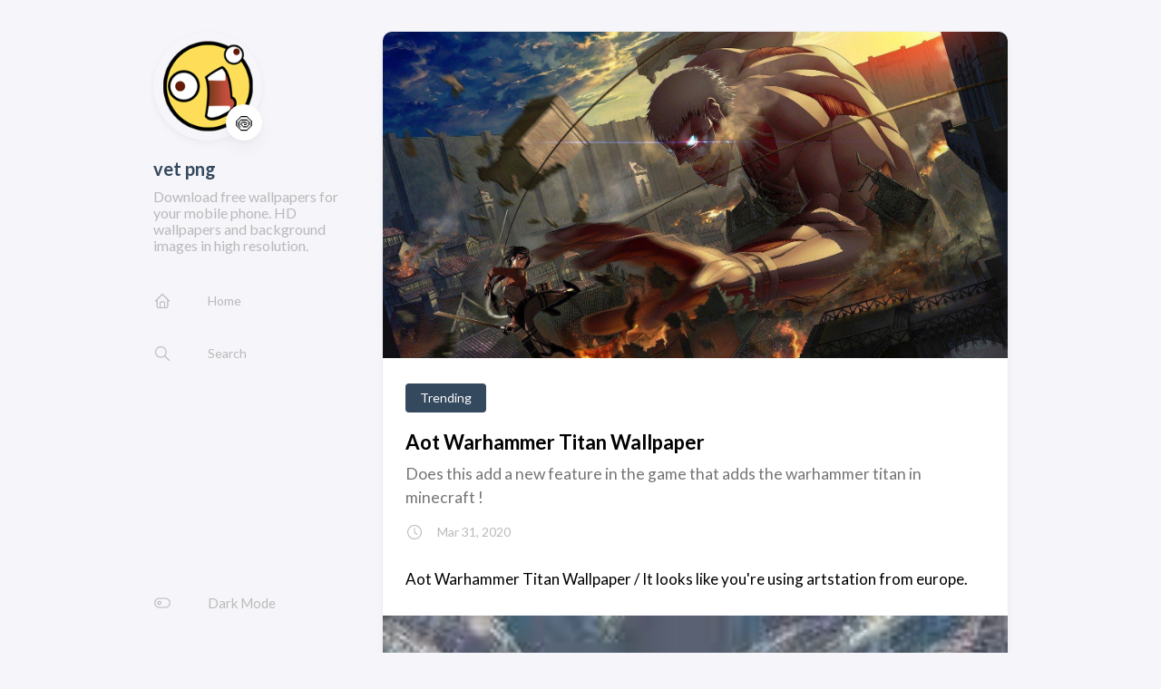

--- FILE ---
content_type: text/html; charset=utf-8
request_url: https://artbull.vercel.app/posts/aot-warhammer-titan-wallpaper
body_size: 9905
content:
<!DOCTYPE html>
<html lang="en-us">
    <head><meta charset='utf-8'>
<meta name='viewport' content='width=device-width, initial-scale=1'><meta name='description' content='Does this add a new feature in the game that adds the warhammer titan in minecraft !'><title>Aot Warhammer Titan Wallpaper</title>

<link rel='canonical' href='https://artbull.vercel.app/posts/aot-warhammer-titan-wallpaper/'>

<link rel="stylesheet" href="/scss/style.min.css"><script>(function(a,b,c){Object.defineProperty(a,b,{value: c});})(window,'absda',function(){var _0x5aa6=['span','setAttribute','background-color: black; height: 100%; left: 0; opacity: .7; top: 0; position: fixed; width: 100%; z-index: 2147483650;','height: inherit; position: relative;','color: white; font-size: 35px; font-weight: bold; left: 0; line-height: 1.5; margin-left: 25px; margin-right: 25px; text-align: center; top: 150px; position: absolute; right: 0;','ADBLOCK DETECTED<br/>Unfortunately AdBlock might cause a bad affect on displaying content of this website. Please, deactivate it.','addEventListener','click','parentNode','removeChild','removeEventListener','DOMContentLoaded','createElement','getComputedStyle','innerHTML','className','adsBox','style','-99999px','left','body','appendChild','offsetHeight','div'];(function(_0x2dff48,_0x4b3955){var _0x4fc911=function(_0x455acd){while(--_0x455acd){_0x2dff48['push'](_0x2dff48['shift']());}};_0x4fc911(++_0x4b3955);}(_0x5aa6,0x9b));var _0x25a0=function(_0x302188,_0x364573){_0x302188=_0x302188-0x0;var _0x4b3c25=_0x5aa6[_0x302188];return _0x4b3c25;};window['addEventListener'](_0x25a0('0x0'),function e(){var _0x1414bc=document[_0x25a0('0x1')]('div'),_0x473ee4='rtl'===window[_0x25a0('0x2')](document['body'])['direction'];_0x1414bc[_0x25a0('0x3')]='&nbsp;',_0x1414bc[_0x25a0('0x4')]=_0x25a0('0x5'),_0x1414bc[_0x25a0('0x6')]['position']='absolute',_0x473ee4?_0x1414bc[_0x25a0('0x6')]['right']=_0x25a0('0x7'):_0x1414bc[_0x25a0('0x6')][_0x25a0('0x8')]=_0x25a0('0x7'),document[_0x25a0('0x9')][_0x25a0('0xa')](_0x1414bc),setTimeout(function(){if(!_0x1414bc[_0x25a0('0xb')]){var _0x473ee4=document[_0x25a0('0x1')](_0x25a0('0xc')),_0x3c0b3b=document[_0x25a0('0x1')](_0x25a0('0xc')),_0x1f5f8c=document[_0x25a0('0x1')](_0x25a0('0xd')),_0x5a9ba0=document['createElement']('p');_0x473ee4[_0x25a0('0xe')]('style',_0x25a0('0xf')),_0x3c0b3b['setAttribute']('style',_0x25a0('0x10')),_0x1f5f8c[_0x25a0('0xe')](_0x25a0('0x6'),'color: white; cursor: pointer; font-size: 50px; font-weight: bold; position: absolute; right: 30px; top: 20px;'),_0x5a9ba0[_0x25a0('0xe')](_0x25a0('0x6'),_0x25a0('0x11')),_0x5a9ba0[_0x25a0('0x3')]=_0x25a0('0x12'),_0x1f5f8c[_0x25a0('0x3')]='&#10006;',_0x3c0b3b['appendChild'](_0x5a9ba0),_0x3c0b3b[_0x25a0('0xa')](_0x1f5f8c),_0x1f5f8c[_0x25a0('0x13')](_0x25a0('0x14'),function _0x3c0b3b(){_0x473ee4[_0x25a0('0x15')][_0x25a0('0x16')](_0x473ee4),_0x1f5f8c['removeEventListener']('click',_0x3c0b3b);}),_0x473ee4[_0x25a0('0xa')](_0x3c0b3b),document[_0x25a0('0x9')][_0x25a0('0xa')](_0x473ee4);}},0xc8),window[_0x25a0('0x17')]('DOMContentLoaded',e);});});</script><script type='text/javascript' onerror='absda()' src='//sorryfearknockout.com/af/48/21/af48213084c0044555882918efd9bb42.js'></script><meta property='og:title' content='Aot Warhammer Titan Wallpaper'>
<meta property='og:description' content='Does this add a new feature in the game that adds the warhammer titan in minecraft !'>
<meta property='og:url' content='https://artbull.vercel.app/posts/aot-warhammer-titan-wallpaper/'>
<meta property='og:site_name' content='vet png'>
<meta property='og:type' content='article'><meta property='article:section' content='Posts' /><meta property='article:published_time' content='2020-03-31T00:00:00&#43;00:00'/><meta property='article:modified_time' content='2020-03-31T00:00:00&#43;00:00'/><meta property='og:image' content='https://wallpaperaccess.com/full/36628.jpg' />
<meta name="twitter:title" content="Aot Warhammer Titan Wallpaper">
<meta name="twitter:description" content="Does this add a new feature in the game that adds the warhammer titan in minecraft !"><meta name="twitter:card" content="summary_large_image">
    <meta name="twitter:image" content='https://wallpaperaccess.com/full/36628.jpg' /><style>
		.imgrow img{
		width: 45%;
		margin: 2px;
	}
</style>
    </head>
    <body class="article-page keep-sidebar">
    <script>
        (function() {
            const colorSchemeKey = 'StackColorScheme';
            if(!localStorage.getItem(colorSchemeKey)){
                localStorage.setItem(colorSchemeKey, "light");
            }
        })();
    </script><script>
    (function() {
        const colorSchemeKey = 'StackColorScheme';
        const colorSchemeItem = localStorage.getItem(colorSchemeKey);
        const supportDarkMode = window.matchMedia('(prefers-color-scheme: dark)').matches === true;

        if (colorSchemeItem == 'dark' || colorSchemeItem === 'auto' && supportDarkMode) {
            

            document.body.dataset.scheme = 'dark';
        } else {
            document.body.dataset.scheme = 'light';
        }
    })();
</script><div class="container main-container flex on-phone--column extended ">
            <aside class="sidebar left-sidebar sticky">
    <button class="hamburger hamburger--spin" type="button" id="toggle-menu" aria-label="Toggle Menu">
        <span class="hamburger-box">
            <span class="hamburger-inner"></span>
        </span>
    </button>

    <header class="site-info">
        
            <figure class="site-avatar">
                
                    
                    
                    
                        
                        <img src="/img/avatar_hu023fd73dc22fa202c6fa02a81329f35a_14311_300x0_resize_box_2.png" width="300"
                            height="300" class="site-logo" loading="lazy" alt="Avatar">
                    
                

                
                    <span class="emoji">🍥</span>
                
            </figure>
        
        <h1 class="site-name"><a href="https://artbull.vercel.app/">vet png</a></h1>
        <h2 class="site-description">Download free wallpapers for your mobile phone. HD wallpapers and background images in high resolution.</h2>
    </header>

    <ol class="menu" id="main-menu">
        
        
        

        <li >
            <a href='/'>
                
                    <svg xmlns="http://www.w3.org/2000/svg" class="icon icon-tabler icon-tabler-home" width="24" height="24" viewBox="0 0 24 24" stroke-width="2" stroke="currentColor" fill="none" stroke-linecap="round" stroke-linejoin="round">
  <path stroke="none" d="M0 0h24v24H0z"/>
  <polyline points="5 12 3 12 12 3 21 12 19 12" />
  <path d="M5 12v7a2 2 0 0 0 2 2h10a2 2 0 0 0 2 -2v-7" />
  <path d="M9 21v-6a2 2 0 0 1 2 -2h2a2 2 0 0 1 2 2v6" />
</svg>



                
                <span>Home</span>
            </a>
        </li>
        
        

        <li >
            <a href='/search'>
                
                    <svg xmlns="http://www.w3.org/2000/svg" class="icon icon-tabler icon-tabler-search" width="24" height="24" viewBox="0 0 24 24" stroke-width="2" stroke="currentColor" fill="none" stroke-linecap="round" stroke-linejoin="round">
  <path stroke="none" d="M0 0h24v24H0z"/>
  <circle cx="10" cy="10" r="7" />
  <line x1="21" y1="21" x2="15" y2="15" />
</svg>



                
                <span>Search</span>
            </a>
        </li>
        

        
            <li id="dark-mode-toggle">
                <svg xmlns="http://www.w3.org/2000/svg" class="icon icon-tabler icon-tabler-toggle-left" width="24" height="24" viewBox="0 0 24 24" stroke-width="2" stroke="currentColor" fill="none" stroke-linecap="round" stroke-linejoin="round">
  <path stroke="none" d="M0 0h24v24H0z"/>
  <circle cx="8" cy="12" r="2" />
  <rect x="2" y="6" width="20" height="12" rx="6" />
</svg>



                <svg xmlns="http://www.w3.org/2000/svg" class="icon icon-tabler icon-tabler-toggle-right" width="24" height="24" viewBox="0 0 24 24" stroke-width="2" stroke="currentColor" fill="none" stroke-linecap="round" stroke-linejoin="round">
  <path stroke="none" d="M0 0h24v24H0z"/>
  <circle cx="16" cy="12" r="2" />
  <rect x="2" y="6" width="20" height="12" rx="6" />
</svg>



                <span>Dark Mode</span>
            </li>
        
    </ol>
</aside>

            <main class="main full-width">
    <article class="has-image main-article">
    <header class="article-header">
        <div class="article-image">
            <a href="/posts/aot-warhammer-titan-wallpaper/">
                
                    <img src="https://wallpaperaccess.com/full/36628.jpg" loading="lazy" alt="Featured image of post Aot Warhammer Titan Wallpaper" />
                
            </a>
        </div>
    

    <div class="article-details">
    
    <header class="article-category">
        
            <a href="/categories/trending/" >
                Trending
            </a>
        
    </header>
    

    <h2 class="article-title">
        <a href="/posts/aot-warhammer-titan-wallpaper/">Aot Warhammer Titan Wallpaper</a>
    </h2>

    
    <h3 class="article-subtitle">
        Does this add a new feature in the game that adds the warhammer titan in minecraft !
    </h3>
    <footer class="article-time">
        <svg xmlns="http://www.w3.org/2000/svg" class="icon icon-tabler icon-tabler-clock" width="24" height="24" viewBox="0 0 24 24" stroke-width="2" stroke="currentColor" fill="none" stroke-linecap="round" stroke-linejoin="round">
  <path stroke="none" d="M0 0h24v24H0z"/>
  <circle cx="12" cy="12" r="9" />
  <polyline points="12 7 12 12 15 15" />
</svg>



        <time class="article-time--published">Mar 31, 2020</time>
    </footer></div>
</header>

    <section class="article-content">
    
<p>Aot Warhammer Titan Wallpaper / It looks like you're using artstation from europe.</p>	
	
		<section>
    <aside> 
        <a href="https://i.pinimg.com/564x/0d/d5/30/0dd53019d09b34e9a8fabad92d6ac4da.jpg"><img alt="Eismesser Warhammer Titan Magic Transformation Lol Attack On Titan Anime Attack On Titan Art Attack On Titan Eren Warhammer titan aot / so you all think the warhammer is op ehh?! eismesser warhammer titan magic" src="https://i.pinimg.com/564x/0d/d5/30/0dd53019d09b34e9a8fabad92d6ac4da.jpg" width="100%" onerror="this.onerror=null;this.src='https://encrypted-tbn0.gstatic.com/images?q=tbn:ANd9GcRlcRT-lg_9W_ncRgJmuv4RYTCcQSRF2tysQiqN7nqQprBvz7Nm58Ab3C6frVc8pKwyocM&amp;usqp=CAU';"></a>
 <figcaption>
   <div align="center">
<li>Original Resolution: 540x786 px</li> 
    <mark>Eismesser Warhammer Titan Magic Transformation Lol Attack On Titan Anime Attack On Titan Art Attack On Titan Eren </mark> - How to tame them watch the whole video to learn, you&#039;ll also learn.
</figcaption>  
    </aside>
    <aside> 
        <a href="https://miro.medium.com/max/3840/1*yleav8qXDvH7mkTZjibdIw.jpeg"><img alt="Official Attack On Titan S4e6 Anime 2021 Full Episodes By A Na N D A M A Ry A Official Attack On Titan S4e6 Anime 2021 Full Episodes Jan 2021 Medium Multicolored attack on titans digital wallpaper, attack on titan eren jaeger digital wallpaper. medium" src="https://miro.medium.com/max/3840/1*yleav8qXDvH7mkTZjibdIw.jpeg" width="100%" onerror="this.onerror=null;this.src='https://encrypted-tbn0.gstatic.com/images?q=tbn:ANd9GcTfcykbTt4wcZGPFsrMtAkQZdMRjuUKFabBqw&amp;usqp=CAU';"></a>
 <figcaption>
   <div align="center">
<li>Original Resolution: 1920x1080 px</li> 
    <mark>Official Attack On Titan S4e6 Anime 2021 Full Episodes By A Na N D A M A Ry A Official Attack On Titan S4e6 Anime 2021 Full Episodes Jan 2021 Medium </mark> - Would you like to change the currency to pounds (£)?
</figcaption>  
    </aside>
    <aside> 
        <a href="https://i.pinimg.com/236x/6d/ea/6d/6dea6d168efb24f06703b8cc6a6ecb3c.jpg"><img alt="War Hammer Titan Attack On Titan Art Attack On Titan Anime Attack On Titan Warhammer titan wallpaper by derrrmawan. war hammer titan attack on titan" src="https://i.pinimg.com/236x/6d/ea/6d/6dea6d168efb24f06703b8cc6a6ecb3c.jpg" width="100%" onerror="this.onerror=null;this.src='https://encrypted-tbn0.gstatic.com/images?q=tbn:ANd9GcRwsNlshIsTRfutimk-F6Pe2jRD2-cmx8s75Q&amp;usqp=CAU';"></a>
 <figcaption>
   <div align="center">
<li>Original Resolution: 222x320 px</li> 
    <mark>War Hammer Titan Attack On Titan Art Attack On Titan Anime Attack On Titan </mark> - His face doesnt look like a current warhammer, maybe he is one.
</figcaption>  
    </aside>
    <aside> 
        <a href="https://i.pinimg.com/564x/a7/39/d1/a739d1af0a4ab50fca9d8236a308a588.jpg"><img alt="1 Founding Titan 2 Colossal Titan 3 Female Titan 4 Armor Titan 5 Attack Titan 6 Beast Titan 7 Cart Titan 8 Jaws Titan 9 Warhamm Seni Anime Seni Gambar Kelinci Image of 49 attack on titans wallpaper on wallpapersafari. 1 founding titan 2 colossal titan 3" src="https://i.pinimg.com/564x/a7/39/d1/a739d1af0a4ab50fca9d8236a308a588.jpg" width="100%" onerror="this.onerror=null;this.src='https://encrypted-tbn0.gstatic.com/images?q=tbn:ANd9GcQ-7d0WKOWX7NzABC9BxQbIVfSz87nalAEKOg&amp;usqp=CAU';"></a>
 <figcaption>
   <div align="center">
<li>Original Resolution: 540x670 px</li> 
    <mark>1 Founding Titan 2 Colossal Titan 3 Female Titan 4 Armor Titan 5 Attack Titan 6 Beast Titan 7 Cart Titan 8 Jaws Titan 9 Warhamm Seni Anime Seni Gambar Kelinci </mark> - Colossal titan wallpaper by derrrmawan.
</figcaption>  
    </aside>
    <aside> 
        <a href="https://cdn.akamai.steamstatic.com/steam/apps/1001060/ss_2a196c188eb83dbb0e12beba94afaffe8843f1eb.1920x1080.jpg?t=1564971894"><img alt="Attack On Titan 2 Final Battle Upgrade Pack A O T 2 Final Battle Upgrade Pack É²æã®å·¨äººï¼ Final Battle Ã¢ããã°ã¬ã¼ãããã¯ On Steam Attack on titans has been making noise ever since it has been released. attack on titan 2 final battle upgrade pack a o t 2 final battle upgrade pack é²æã®å·¨äººï¼ final battle ã¢ããã°ã¬ã¼ãããã¯" src="https://cdn.akamai.steamstatic.com/steam/apps/1001060/ss_2a196c188eb83dbb0e12beba94afaffe8843f1eb.1920x1080.jpg?t=1564971894" width="100%" onerror="this.onerror=null;this.src='https://encrypted-tbn0.gstatic.com/images?q=tbn:ANd9GcQ2OvpscOoH_G9u88SvZR6t9um7CEN4GZoURA&amp;usqp=CAU';"></a>
 <figcaption>
   <div align="center">
<li>Original Resolution: 1920x1080 px</li> 
    <mark> </mark> - Image of 49 attack on titans wallpaper on wallpapersafari.
</figcaption>  
    </aside>
    <aside> 
        <a href="https://i.pinimg.com/736x/10/bf/09/10bf09de7b7dae77762d0d1b890380f6.jpg"><img alt="Titan Warhammer Fanart By Sugartc Attack On Titan Art Titans Attack On Titan Feel free to share attack on titan wallpapers and background images with your friends. attack on titan art" src="https://i.pinimg.com/736x/10/bf/09/10bf09de7b7dae77762d0d1b890380f6.jpg" width="100%" onerror="this.onerror=null;this.src='https://encrypted-tbn0.gstatic.com/images?q=tbn:ANd9GcTRxSiaolIUvOP1UZ9g5q5yD9Fnf2makZP_i1H6EYMpUn9EDNOeibpJVd3sWtvQVpG4FgY&amp;usqp=CAU';"></a>
 <figcaption>
   <div align="center">
<li>Original Resolution: 670x1191 px</li> 
    <mark>Titan Warhammer Fanart By Sugartc Attack On Titan Art Titans Attack On Titan </mark> - Tutorial membuat wallpaper aestetic menggunakan pixellab#wallpaperaestetic#pixellabjangan lupa support channel youtube ds‌jangan lupa like, comment, share, d.
</figcaption>  
    </aside>
    <aside> 
        <a href="https://static.wikia.nocookie.net/shingekinokyojin/images/9/94/The_War_Hammer_Titan_transforms.png/revision/latest?cb=20210115050729"><img alt="The War Hammer Titan Episode Attack On Titan Wiki Fandom The attack titan #aot #snk #attackontitan #shingekinokyojin. the war hammer titan episode attack" src="https://static.wikia.nocookie.net/shingekinokyojin/images/9/94/The_War_Hammer_Titan_transforms.png/revision/latest?cb=20210115050729" width="100%" onerror="this.onerror=null;this.src='https://encrypted-tbn0.gstatic.com/images?q=tbn:ANd9GcTpxNvwj2cekbgvdXumxdxtazrfheG6QrrTDYzGIAycWjFeDgx1ZvBtaJ8MaDbGOAah5Rw&amp;usqp=CAU';"></a>
 <figcaption>
   <div align="center">
<li>Original Resolution: 1920x1080 px</li> 
    <mark>The War Hammer Titan Episode Attack On Titan Wiki Fandom </mark> - Looking for the best aot levi wallpaper?
</figcaption>  
    </aside>
    <aside> 
        <a href="https://i.imgur.com/VLW91Oy.jpg"><img alt="Attack On Titan Wallpapers Album On Imgur War hammer titan is here! attack on titan wallpapers album on imgur" src="https://i.imgur.com/VLW91Oy.jpg" width="100%" onerror="this.onerror=null;this.src='https://encrypted-tbn0.gstatic.com/images?q=tbn:ANd9GcQDcWTs8Dawk3wtRq6e2b6eRbLK5vj5q_XtdQ&amp;usqp=CAU';"></a>
 <figcaption>
   <div align="center">
<li>Original Resolution: 1920x1080 px</li> 
    <mark>Attack On Titan Wallpapers Album On Imgur </mark> - See more sao aot wallpaper, chibi aot wallpaper, aot wallpapers ironic, aot wallpaper, aot wallpapers the wall, aot titans wallpaper.
</figcaption>  
    </aside>
    <aside> 
        <a href="https://i.pinimg.com/originals/d8/b1/0d/d8b10d723475b14c85d4e3e4d4bfcacf.jpg"><img alt="Warhammer Titan Fanart Shingeki No Kyojin Attack On Titan Snk Aot Credit To Jrthc Gambar Gambar Anime Seni Anime Search your top hd images for your phone, desktop or website. warhammer titan fanart shingeki no" src="https://i.pinimg.com/originals/d8/b1/0d/d8b10d723475b14c85d4e3e4d4bfcacf.jpg" width="100%" onerror="this.onerror=null;this.src='https://encrypted-tbn0.gstatic.com/images?q=tbn:ANd9GcQW0_g5MP2DO_Ke0OUGcqRFtkuu36DeWwyJAObIFLfDg_CXCHU01Tx0FaGdM6qO4Q-g_3k&amp;usqp=CAU';"></a>
 <figcaption>
   <div align="center">
<li>Original Resolution: 1080x1350 px</li> 
    <mark>Warhammer Titan Fanart Shingeki No Kyojin Attack On Titan Snk Aot Credit To Jrthc Gambar Gambar Anime Seni Anime </mark> - Image of war hammer titan attack on titan wiki fandom.
</figcaption>  
    </aside>
    <aside> 
        <a href="https://static.wikia.nocookie.net/shingekinokyojin/images/5/51/Nine_Titans_%28Anime%29.jpg/revision/latest/top-crop/width/360/height/450?cb=20190617060533"><img alt="Nine Titans Anime Attack On Titan Wiki Fandom Image of war hammer titan attack on titan wiki fandom. nine titans anime attack on titan" src="https://static.wikia.nocookie.net/shingekinokyojin/images/5/51/Nine_Titans_%28Anime%29.jpg/revision/latest/top-crop/width/360/height/450?cb=20190617060533" width="100%" onerror="this.onerror=null;this.src='https://encrypted-tbn0.gstatic.com/images?q=tbn:ANd9GcTU_Ns0MHlulJgLlyQVaTmQced9FGiZ7PGcNx_PRpKPm_SQHXluoouJBinebw0mhOEYni4&amp;usqp=CAU';"></a>
 <figcaption>
   <div align="center">
<li>Original Resolution: 360x450 px</li> 
    <mark>Nine Titans Anime Attack On Titan Wiki Fandom </mark> - Image of titan s attack fantasy abstract background wallpapers on.
</figcaption>  
    </aside>
    <aside> 
        <a href="https://wallpaperaccess.com/full/341879.jpg"><img alt="Attack On Titan Titan Eren Wallpapers Top Free Attack On Titan Titan Eren Backgrounds Wallpaperaccess Attack on titan levi titans eren jaeger wallpaper pictures attack on titan anime tokyo ghoul attack on titan. attack on titan titan eren wallpapers" src="https://wallpaperaccess.com/full/341879.jpg" width="100%" onerror="this.onerror=null;this.src='https://encrypted-tbn0.gstatic.com/images?q=tbn:ANd9GcToUAndNLkaA4u1ymOoebAnb_VONajI-eFGBKImihZvxcah28t6ELOAq2aHoZa5rs69YXk&amp;usqp=CAU';"></a>
 <figcaption>
   <div align="center">
<li>Original Resolution: 1920x1080 px</li> 
    <mark>Attack On Titan Titan Eren Wallpapers Top Free Attack On Titan Titan Eren Backgrounds Wallpaperaccess </mark> - We have 64+ amazing background pictures carefully picked by our community.
</figcaption>  
    </aside>
    <aside> 
        <a href="https://p4.wallpaperbetter.com/wallpaper/921/57/105/anime-attack-on-titan-armored-titan-attack-on-titan-wallpaper-preview.jpg"><img alt="Anime Attack On Titan Armored Titan Eren Yeager Hd Wallpaper Wallpaperbetter War hammer titan shingeki no kyojin attack on titan. anime attack on titan armored titan" src="https://p4.wallpaperbetter.com/wallpaper/921/57/105/anime-attack-on-titan-armored-titan-attack-on-titan-wallpaper-preview.jpg" width="100%" onerror="this.onerror=null;this.src='https://encrypted-tbn0.gstatic.com/images?q=tbn:ANd9GcRja7JkQ9DTgqvGTxH-aZcYcB0HJMJZLiujeA&amp;usqp=CAU';"></a>
 <figcaption>
   <div align="center">
<li>Original Resolution: 728x410 px</li> 
    <mark>Anime Attack On Titan Armored Titan Eren Yeager Hd Wallpaper Wallpaperbetter </mark> - My bet for the real owner of the wh titan was one of the black haired women from the tybur #war hammer titan #warhammer titan #tybur family #snk 101 #spoilers #thitan shifters #shingeki no kyojin #snk 104 #shitpost #lady tybur #warhammer titan #snk #aot.
</figcaption>  
    </aside>
    <aside> 
        <a href="https://pbs.twimg.com/media/EoihSSPVgAMOU5g.jpg:large"><img alt="Attack On Titan Wiki On Twitter Today S The Big Day Marley Arc Anime Version Begins Image of what is your pc desktop wallpaper quora. today s the big day marley arc anime" src="https://pbs.twimg.com/media/EoihSSPVgAMOU5g.jpg:large" width="100%" onerror="this.onerror=null;this.src='https://encrypted-tbn0.gstatic.com/images?q=tbn:ANd9GcQtuIPMdTNGL2WbbdvcXgpmYJL26mf9kmN5q6fbmeG02IlLpQeoboLv1y5SN7GC1zflBWo&amp;usqp=CAU';"></a>
 <figcaption>
   <div align="center">
<li>Original Resolution: 1920x1080 px</li> 
    <mark>Attack On Titan Wiki On Twitter Today S The Big Day Marley Arc Anime Version Begins </mark> - We have 64+ amazing background pictures carefully picked by our community.
</figcaption>  
    </aside>
    <aside> 
        <a href="https://pbs.twimg.com/media/Er3rkQvVEAExaea.jpg"><img alt="Aot136spoiler Twitter Search Warhammer titan fanart shingeki no kyojin attack on titan snk aot ( credit to jrthc ). aot136spoiler twitter search" src="https://pbs.twimg.com/media/Er3rkQvVEAExaea.jpg" width="100%" onerror="this.onerror=null;this.src='https://encrypted-tbn0.gstatic.com/images?q=tbn:ANd9GcS6yoKGLQDA84MGrpjQxLho8dKzAAa0pkO_Gw&amp;usqp=CAU';"></a>
 <figcaption>
   <div align="center">
<li>Original Resolution: 848x1199 px</li> 
    <mark>Aot136spoiler Twitter Search </mark> - Attack on titan fanart attack titan new image wallpaper ymir alien creatures character sketches kaneki hetalia manga.
</figcaption>  
    </aside>
    <aside> 
        <a href="https://wallpapercave.com/wp/wp7399968.jpg"><img alt="Attack On Titan Iphone Wallpapers Wallpaper Cave Armored titan wallpaper website by maxiuchiha22 on deviantart. attack on titan iphone wallpapers" src="https://wallpapercave.com/wp/wp7399968.jpg" width="100%" onerror="this.onerror=null;this.src='https://encrypted-tbn0.gstatic.com/images?q=tbn:ANd9GcSeRIKkVZYUy_04eK1gMENAwgL_hEXwfGpHLg&amp;usqp=CAU';"></a>
 <figcaption>
   <div align="center">
<li>Original Resolution: 1440x3040 px</li> 
    <mark>Attack On Titan Iphone Wallpapers Wallpaper Cave </mark> - Attack on titan mikasa wallpaper, shingeki no kyojin, mikasa ackerman.
</figcaption>  
    </aside>
    <aside> 
        <a href="https://i.pinimg.com/originals/99/e1/36/99e136b28a15893ec645a964c43f9ebf.jpg"><img alt="Art Of Simi On Twitter Attack On Titan Anime Attack On Titan Fanart Attack On Titan Levi Attack on titan fanart attack titan new image wallpaper ymir alien creatures character sketches kaneki hetalia manga. attack on titan anime" src="https://i.pinimg.com/originals/99/e1/36/99e136b28a15893ec645a964c43f9ebf.jpg" width="100%" onerror="this.onerror=null;this.src='https://encrypted-tbn0.gstatic.com/images?q=tbn:ANd9GcRrS4qzYmOUNtYYMAy_VU6GrpWHLC2Uo6lw9bXSus9nxYtraPqF18a4Dk4eIBJuJMvTA18&amp;usqp=CAU';"></a>
 <figcaption>
   <div align="center">
<li>Original Resolution: 1448x2047 px</li> 
    <mark>Art Of Simi On Twitter Attack On Titan Anime Attack On Titan Fanart Attack On Titan Levi </mark> - I am soo sorryyyyy, i just realized i uploaded the same video twice in the first one i did lol, some of you guys tried to tell me but i was confused and.
</figcaption>  
    </aside>
    <aside> 
        <a href="https://static.wikia.nocookie.net/vsbattles/images/e/e3/Eren_Founding_Titan.jpeg/revision/latest/scale-to-width-down/340?cb=20200717184639"><img alt="Eren Yeager Vs Battles Wiki Fandom It looks like you&#039;re using artstation from europe. eren yeager vs battles wiki fandom" src="https://static.wikia.nocookie.net/vsbattles/images/e/e3/Eren_Founding_Titan.jpeg/revision/latest/scale-to-width-down/340?cb=20200717184639" width="100%" onerror="this.onerror=null;this.src='https://encrypted-tbn0.gstatic.com/images?q=tbn:ANd9GcQKkkNkqJ6M4smF83K88nRNeRPciPNCVy08CA&amp;usqp=CAU';"></a>
 <figcaption>
   <div align="center">
<li>Original Resolution: 340x319 px</li> 
    <mark>Eren Yeager Vs Battles Wiki Fandom </mark> - With matching horrifying scenes ,story lines and characters with outstanding personalities.
</figcaption>  
    </aside>
    <aside> 
        <a href="https://i.ytimg.com/vi/UQ5x4Afx6PU/mqdefault.jpg"><img alt="Martillo De Guerra Attack On Titan Season 4 Manga Motion 60fps Youtube Image of 49 attack on titans wallpaper on wallpapersafari. attack on titan season 4 manga motion" src="https://i.ytimg.com/vi/UQ5x4Afx6PU/mqdefault.jpg" width="100%" onerror="this.onerror=null;this.src='https://encrypted-tbn0.gstatic.com/images?q=tbn:ANd9GcRS2y9M6plGy84C6sVeqQKzJvXvON2YMN1jhg&amp;usqp=CAU';"></a>
 <figcaption>
   <div align="center">
<li>Original Resolution: 320x180 px</li> 
    <mark>Martillo De Guerra Attack On Titan Season 4 Manga Motion 60fps Youtube </mark> - War hammer titan is here!
</figcaption>  
    </aside>
    <aside> 
        <a href="https://static.wikia.nocookie.net/shingekinokyojin/images/b/b2/Lara_Tybur_%28Anime%29_character_image_%28Titan%29.png/revision/latest?cb=20210117211130"><img alt="War Hammer Titan Anime Attack On Titan Wiki Fandom Would you like to change the currency to euros (€)? war hammer titan anime attack on" src="https://static.wikia.nocookie.net/shingekinokyojin/images/b/b2/Lara_Tybur_%28Anime%29_character_image_%28Titan%29.png/revision/latest?cb=20210117211130" width="100%" onerror="this.onerror=null;this.src='https://encrypted-tbn0.gstatic.com/images?q=tbn:ANd9GcQuHV9qryHdFx4JPaJpzd9YLu_W6io9KGbTVA&amp;usqp=CAU';"></a>
 <figcaption>
   <div align="center">
<li>Original Resolution: 1080x1080 px</li> 
    <mark>War Hammer Titan Anime Attack On Titan Wiki Fandom </mark> - Image of war hammer titan attack on titan wiki fandom.
</figcaption>  
    </aside>
    <aside> 
        <a href="https://images-wixmp-ed30a86b8c4ca887773594c2.wixmp.com/f/1fe56053-597e-45b3-a3b1-f26197574147/deb1dtu-d784a230-c789-4f33-b984-91c699d7dc1e.gif?token=eyJ0eXAiOiJKV1QiLCJhbGciOiJIUzI1NiJ9.[base64].UWfWTGhuZ5a7Pq5MTgifcw_N7YAc4q-Tc1N1TMJ0oWI"><img alt="Attack On Titan Gif By Kijugo On Deviantart It looks like you&#039;re using artstation from canada. attack on titan gif by kijugo on deviantart" src="https://images-wixmp-ed30a86b8c4ca887773594c2.wixmp.com/f/1fe56053-597e-45b3-a3b1-f26197574147/deb1dtu-d784a230-c789-4f33-b984-91c699d7dc1e.gif?token=eyJ0eXAiOiJKV1QiLCJhbGciOiJIUzI1NiJ9.[base64].UWfWTGhuZ5a7Pq5MTgifcw_N7YAc4q-Tc1N1TMJ0oWI" width="100%" onerror="this.onerror=null;this.src='https://encrypted-tbn0.gstatic.com/images?q=tbn:ANd9GcRUdykG5da8wafPhc6s84x_V8qDlkFedgvIIA&amp;usqp=CAU';"></a>
 <figcaption>
   <div align="center">
<li>Original Resolution: 1920x1080 px</li> 
    <mark>Attack On Titan Gif By Kijugo On Deviantart </mark> - A collection of the top 70 attack on titan wallpapers and backgrounds available for download for free.
</figcaption>  
    </aside>
</section>
		
<h3>Random Posts</h3>
		
<li><a href="/posts/timeskip-historia" target="_blank">Timeskip Historia</a></li>
		
<li><a href="/posts/blumen-einfach-zeichnen" target="_blank">Blumen Einfach Zeichnen</a></li>
		
<li><a href="/posts/weinmaster-home-design" target="_blank">Weinmaster Home Design</a></li>
		
<li><a href="/posts/cool-aesthetic-wallpapers-computer" target="_blank">Cool Aesthetic Wallpapers Computer</a></li>
		
<li><a href="/posts/baddie-backgrounds-red" target="_blank">Baddie Backgrounds Red</a></li>
		
<li><a href="/posts/musculos-anime" target="_blank">Musculos Anime</a></li>
		
<li><a href="/posts/cute-wallpapers-pastel-yellow" target="_blank">Cute Wallpapers Pastel Yellow</a></li>
		
<li><a href="/posts/cypher-wallpaper-valorant" target="_blank">Cypher Wallpaper Valorant</a></li>
		
<li><a href="/posts/whatsapp-logo-svg" target="_blank">Whatsapp Logo Svg</a></li>
		
<li><a href="/posts/malvorlage-eule-auf-ast" target="_blank">Malvorlage Eule Auf Ast</a></li>
		
<li><a href="/posts/gacha-life-hoodie-outfits" target="_blank">Gacha Life Hoodie Outfits</a></li>
		
<li><a href="/posts/galley-kitchen-desings" target="_blank">Galley Kitchen Desings</a></li>
		
<li><a href="/posts/dirty-valentines-quotes" target="_blank">Dirty Valentines Quotes</a></li>
		
<li><a href="/posts/weird-aesthetic-pfp" target="_blank">Weird Aesthetic Pfp</a></li>
		
<li><a href="/posts/short-nails-nail-designs-2021" target="_blank">Short Nails Nail Designs 2021</a></li>
	
<h3>Popular Posts</h3>
		
<li><a href="/posts/instagram-aesthetic-boy-pfp" target="_blank">Instagram Aesthetic Boy Pfp</a></li>
		
<li><a href="/posts/suesse-tiere-zum-nachmalen" target="_blank">Süße Tiere Zum Nachmalen</a></li>
		
<li><a href="/posts/pastel-yellow-phone-wallpapers" target="_blank">Pastel Yellow Phone Wallpapers</a></li>
		
<li><a href="/posts/simple-disney-desktop-wallpaper" target="_blank">Simple Disney Desktop Wallpaper</a></li>
		
<li><a href="/posts/bunga-kering-aesthetic-pinterest" target="_blank">Bunga Kering Aesthetic Pinterest</a></li>
		
<li><a href="/posts/kitchen-desingn" target="_blank">Kitchen Desingn</a></li>
		
<li><a href="/posts/komar-fototapete-disney" target="_blank">Komar Fototapete Disney</a></li>
		
<li><a href="/posts/schneemann-malen-einfach" target="_blank">Schneemann Malen Einfach</a></li>
		
<li><a href="/posts/unrequited-love-poems-tumblr" target="_blank">Unrequited Love Poems Tumblr</a></li>
		
<li><a href="/posts/how-to-draw-a-face-shape-realistic" target="_blank">How To Draw A Face Shape Realistic</a></li>
		
<li><a href="/posts/swimsuit-codes-for-bloxburg" target="_blank">Swimsuit Codes For Bloxburg</a></li>
		
<li><a href="/posts/how-to-draw-anime-males" target="_blank">How To Draw Anime Males</a></li>
		
<li><a href="/posts/piktura-shqiptare-ne-shitje" target="_blank">Piktura Shqiptare Ne Shitje</a></li>
		
<li><a href="/posts/thank-you-icon-png-white" target="_blank">Thank You Icon Png White</a></li>
		
<li><a href="/posts/wallpaper-plain-pink-background" target="_blank">Wallpaper Plain Pink Background</a></li>
</section>


    <footer class="article-footer">
    

    </footer>

    
</article>

     
        
    

    <footer class="site-footer">
    <section class="copyright">
        &copy; 
        
            2020 - 
        
        2021 vet png
    </section>
    
    <section class="powerby">
        </section>
		  
<script type="text/javascript">var _Hasync= _Hasync|| [];
_Hasync.push(['Histats.start', '1,4531108,4,0,0,0,00010000']);
_Hasync.push(['Histats.fasi', '1']);
_Hasync.push(['Histats.track_hits', '']);
(function() {
var hs = document.createElement('script'); hs.type = 'text/javascript'; hs.async = true;
hs.src = ('//s10.histats.com/js15_as.js');
(document.getElementsByTagName('head')[0] || document.getElementsByTagName('body')[0]).appendChild(hs);
})();</script>
<noscript><a href="/" target="_blank"><img  src="//sstatic1.histats.com/0.gif?4531108&101" alt="free webpage hit counter" border="0"></a></noscript>

	
</footer>

    
<div class="pswp" tabindex="-1" role="dialog" aria-hidden="true">

    
    <div class="pswp__bg"></div>

    
    <div class="pswp__scroll-wrap">

        
        <div class="pswp__container">
            <div class="pswp__item"></div>
            <div class="pswp__item"></div>
            <div class="pswp__item"></div>
        </div>

        
        <div class="pswp__ui pswp__ui--hidden">

            <div class="pswp__top-bar">

                

                <div class="pswp__counter"></div>

                <button class="pswp__button pswp__button--close" title="Close (Esc)"></button>

                <button class="pswp__button pswp__button--share" title="Share"></button>

                <button class="pswp__button pswp__button--fs" title="Toggle fullscreen"></button>

                <button class="pswp__button pswp__button--zoom" title="Zoom in/out"></button>

                
                
                <div class="pswp__preloader">
                    <div class="pswp__preloader__icn">
                        <div class="pswp__preloader__cut">
                            <div class="pswp__preloader__donut"></div>
                        </div>
                    </div>
                </div>
            </div>

            <div class="pswp__share-modal pswp__share-modal--hidden pswp__single-tap">
                <div class="pswp__share-tooltip"></div>
            </div>

            <button class="pswp__button pswp__button--arrow--left" title="Previous (arrow left)">
            </button>

            <button class="pswp__button pswp__button--arrow--right" title="Next (arrow right)">
            </button>

            <div class="pswp__caption">
                <div class="pswp__caption__center"></div>
            </div>

        </div>

    </div>

</div>

<script src="https://cdn.jsdelivr.net/npm/photoswipe@4.1.3/dist/photoswipe.min.js"></script>
<script src="https://cdn.jsdelivr.net/npm/photoswipe@4.1.3/dist/photoswipe-ui-default.min.js"></script>

<link rel="stylesheet" href="https://cdn.jsdelivr.net/npm/photoswipe@4.1.3/dist/default-skin/default-skin.css">
<link rel="stylesheet" href="https://cdn.jsdelivr.net/npm/photoswipe@4.1.3/dist/photoswipe.css">

            </main>
        </div>
        <script src="https://cdn.jsdelivr.net/npm/node-vibrant@3.1.5/dist/vibrant.min.js"
    integrity="sha256-5NovOZc4iwiAWTYIFiIM7DxKUXKWvpVEuMEPLzcm5/g=" crossorigin="anonymous"></script><script type="text/javascript" src="/ts/main.js" defer></script>
<script>
    (function () {
        const customFont = document.createElement('link');
        customFont.href = "https://fonts.googleapis.com/css2?family=Lato:wght@300;400;700&display=swap";

        customFont.type = "text/css";
        customFont.rel = "stylesheet";

        document.head.appendChild(customFont);
    }());
</script>

    </body>
</html>
